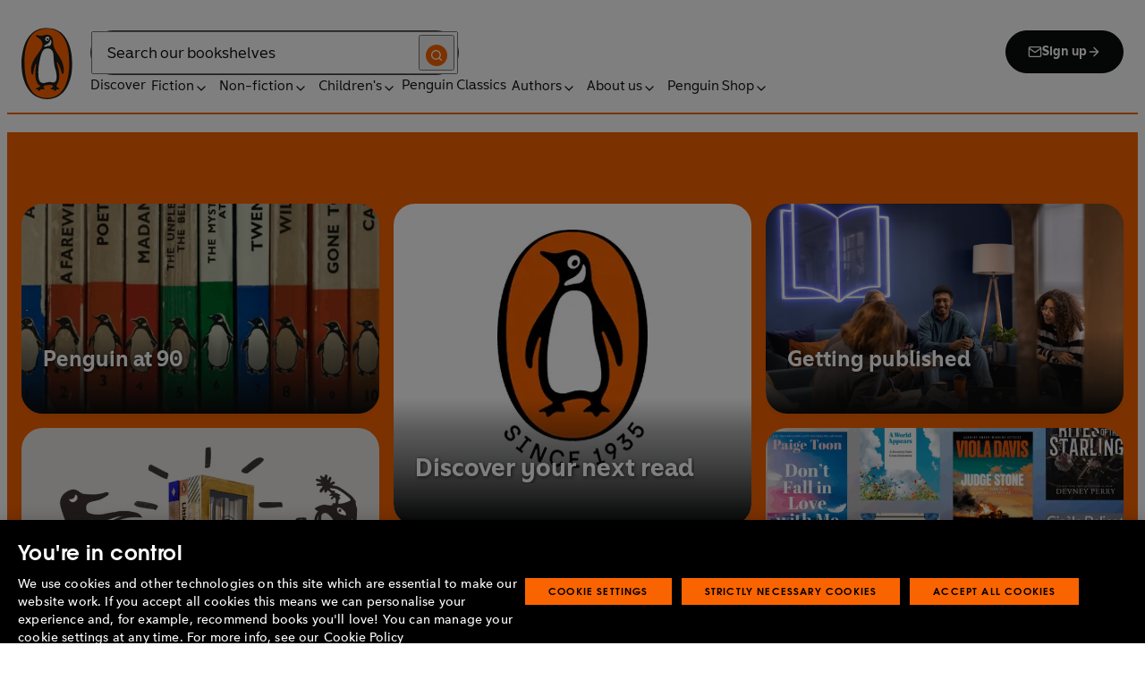

--- FILE ---
content_type: application/javascript; charset=UTF-8
request_url: https://www.penguin.co.uk/_next/static/chunks/22-ca23626ec5543613.js
body_size: 4839
content:
(self.webpackChunk_N_E=self.webpackChunk_N_E||[]).push([[22],{94857:function(e,r,t){"use strict";t.d(r,{Z:function(){return y}});var a=t(85893),n=t(45697),i=t.n(n),s=t(93967),o=t.n(s),l=t(25675),c=t.n(l),p=t(59095),h=t(31580),u=t(57251),d=t(3826),m=t(95127),g=t(3016),_=t.n(g),C=t(41300),w=t(57774);let b=e=>{let{bio:r="",className:t="",image:n="",url:i="",name:s,multipleAuthors:l=!1}=e;return(0,a.jsxs)(p.Z,{className:o()(t,_().wrapper,_().link),href:i,children:[n&&r&&!l?(0,a.jsx)("figure",{className:_().image,children:(0,a.jsx)(c(),{alt:"",src:n.sourceUrl,height:108,width:108})}):null,(0,a.jsxs)("div",{className:o()(_().content,(l||!r)&&_().multiple),children:[(0,a.jsx)(h.Z,{className:_().name,html:`${s}`,tag:"h2"}),l?(0,a.jsx)(C.Z,{}):(0,a.jsx)(a.Fragment,{children:r?(0,a.jsxs)(a.Fragment,{children:[(0,a.jsx)(h.Z,{className:_().biography,html:(0,m.IQ)(r),tag:"div"}),(0,a.jsx)("div",{children:(0,a.jsxs)(d.Z,{variant:"tertiary",className:_().button,children:["Learn more",(0,a.jsx)(C.Z,{})]})})]}):(0,a.jsx)(w.Z,{})})]})]})};b.propTypes={bio:i().string,className:i().string,image:i().string,name:i().string.isRequired,url:i().string,multipleAuthors:i().bool};var f=(0,u.Z)(b),v=t(81477),x=t.n(v);let k=e=>{let{authors:r,className:t=""}=e,n=r?.length!==1,i=o()(t,{[x().grid]:r?.length!==1});return(0,a.jsx)("div",{className:i,children:r.map(e=>(0,a.jsx)(f,{className:x().promotedAuthor,name:e.name,url:e.url,bio:e.bio,image:e.image,multipleAuthors:n},e.id))})};k.propTypes={authors:i().arrayOf(i().shape({id:i().number,name:i().string,url:i().string,bio:i().string,image:i().string})).isRequired,className:i().string};var y=k},88419:function(e,r,t){"use strict";t.d(r,{Z:function(){return T}});var a,n,i,s,o=t(85893),l=t(67294),c=t(45697),p=t.n(c),h=t(93967),u=t.n(h),d=t(4293),m=t(95127),g=t(57251),_=t(26646),C=t(22288),w=t.n(C),b=t(20072),f=t(36965);function v(){return(v=Object.assign?Object.assign.bind():function(e){for(var r=1;r<arguments.length;r++){var t=arguments[r];for(var a in t)({}).hasOwnProperty.call(t,a)&&(e[a]=t[a])}return e}).apply(null,arguments)}var x=e=>l.createElement("svg",v({width:25,height:23,viewBox:"0 0 25 23",fill:"none",xmlns:"http://www.w3.org/2000/svg",focusable:!1,"aria-hidden":!0},e),a||(a=l.createElement("path",{fillRule:"evenodd",clipRule:"evenodd",d:"M3.93065 5.62469L12.4998 11.2989L21.069 5.62469C20.9097 5.32662 20.582 5.11979 20.2082 5.11979H4.7915C4.41769 5.11979 4.09 5.32662 3.93065 5.62469ZM21.1717 7.78185L13.0524 13.1582C12.7206 13.3778 12.279 13.3778 11.9473 13.1582L3.82796 7.78185V16.9688C3.82796 17.468 4.26376 17.8802 4.7915 17.8802H20.2082C20.7359 17.8802 21.1717 17.468 21.1717 16.9688V7.78185ZM1.90088 6.03125C1.90088 4.52526 3.19946 3.29688 4.7915 3.29688H20.2082C21.8002 3.29688 23.0988 4.52526 23.0988 6.03125V16.9688C23.0988 18.4747 21.8002 19.7031 20.2082 19.7031H4.7915C3.19946 19.7031 1.90088 18.4747 1.90088 16.9688V6.03125Z",fill:"currentColor"})));function k(){return(k=Object.assign?Object.assign.bind():function(e){for(var r=1;r<arguments.length;r++){var t=arguments[r];for(var a in t)({}).hasOwnProperty.call(t,a)&&(e[a]=t[a])}return e}).apply(null,arguments)}var y=e=>l.createElement("svg",k({width:12,height:16,viewBox:"0 0 12 16",fill:"none",xmlns:"http://www.w3.org/2000/svg",focusable:!1,"aria-hidden":!0},e),n||(n=l.createElement("path",{d:"M4.901 10.564c-.429 2.228-.858 4.277-2.403 5.436-.429-3.297.687-5.792 1.202-8.466-.859-1.515.086-4.633 1.974-3.92 2.317.98-1.974 5.703.858 6.326 3.004.624 4.206-5.435 2.404-7.396-2.661-2.852-7.811-.089-7.21 4.01.171.98 1.115 1.248.429 2.673C.438 8.871-.077 7.445.009 5.574.095 2.544 2.669.316 5.245.049c3.261-.357 6.266 1.248 6.695 4.366.429 3.565-1.46 7.397-4.893 7.13-1.03 0-1.459-.535-2.146-.98Z",fill:"currentColor"}))),j=t(40581);function S(){return(S=Object.assign?Object.assign.bind():function(e){for(var r=1;r<arguments.length;r++){var t=arguments[r];for(var a in t)({}).hasOwnProperty.call(t,a)&&(e[a]=t[a])}return e}).apply(null,arguments)}var Z=e=>l.createElement("svg",S({width:15,height:15,viewBox:"0 0 15 15",fill:"none",xmlns:"http://www.w3.org/2000/svg",focusable:!1,"aria-hidden":!0},e),i||(i=l.createElement("path",{d:"M1.276 11.25A7.305 7.305 0 0 1 .124 7.292C.124 3.229 3.476 0 7.562 0S15 3.23 15 7.292c0 4.062-3.352 7.291-7.438 7.291-1.362 0-2.619-.312-3.667-.937C3.791 13.646.02 15 .02 15c-.21-.104 1.362-3.542 1.257-3.75Zm1.467-.52c0 .103-.838 2.29-.733 2.29 0 0 2.304-.937 2.41-.832.942.624 1.99.937 3.247.937 3.247 0 5.971-2.604 5.971-5.833 0-3.23-2.619-5.834-5.971-5.834-3.353 0-5.972 2.604-5.972 5.834-.104 1.354.315 2.5 1.048 3.437Zm3.038-6.25c.42.624.629 1.25.629 1.562 0 .312-.524.833-.524.833s.105.73 1.152 1.563c1.048.833 1.467.729 1.467.729s.524-.938.943-.834c.419.104 1.047.417 1.571.73.524.312-.105 1.666-.943 1.77-.838.209-2.304 0-3.771-1.25S4.419 7.5 4.21 6.667C3.686 4.479 5.362 3.854 5.78 4.479Z",fill:"currentColor"})));function L(){return(L=Object.assign?Object.assign.bind():function(e){for(var r=1;r<arguments.length;r++){var t=arguments[r];for(var a in t)({}).hasOwnProperty.call(t,a)&&(e[a]=t[a])}return e}).apply(null,arguments)}var N=e=>l.createElement("svg",L({width:25,height:23,viewBox:"0 0 25 23",fill:"none",xmlns:"http://www.w3.org/2000/svg",focusable:!1,"aria-hidden":!0},e),s||(s=l.createElement("path",{fillRule:"evenodd",clipRule:"evenodd",d:"M13.2472 3.06932C14.3375 2.07315 15.7979 1.52193 17.3137 1.53439C18.8295 1.54685 20.2795 2.12199 21.3514 3.13594C22.4233 4.14989 23.0313 5.52152 23.0445 6.95541C23.0577 8.3893 22.475 9.77072 21.4219 10.8021L21.4101 10.8134L18.5196 13.5477C18.5196 13.5477 18.5197 13.5477 18.5196 13.5477C17.9335 14.1022 17.2281 14.5312 16.4515 14.8053C15.6748 15.0793 14.8448 15.1922 14.0179 15.1362C13.191 15.0802 12.3866 14.8566 11.6591 14.4806C10.9316 14.1046 10.298 13.585 9.80149 12.9571C9.48274 12.554 9.56979 11.9828 9.99592 11.6813C10.422 11.3797 11.0259 11.4621 11.3446 11.8652C11.6757 12.2838 12.098 12.6302 12.583 12.8809C13.068 13.1315 13.6043 13.2806 14.1556 13.3179C14.7068 13.3553 15.2601 13.28 15.778 13.0973C16.2958 12.9146 16.766 12.6287 17.1567 12.2589L20.0412 9.53031C20.7398 8.84328 21.1262 7.92467 21.1175 6.97125C21.1087 6.01532 20.7034 5.1009 19.9888 4.42494C19.2742 3.74897 18.3075 3.36554 17.297 3.35723C16.2886 3.34895 15.3171 3.71481 14.5907 4.37621L12.9386 5.92989C12.5612 6.2848 11.9511 6.28312 11.5759 5.92613C11.2008 5.56915 11.2025 4.99205 11.5799 4.63714L13.2372 3.07855L13.2472 3.06932ZM8.5488 8.19406C9.32552 7.91998 10.1555 7.80713 10.9824 7.86315C11.8092 7.91916 12.6137 8.14275 13.3412 8.51873C14.0687 8.89472 14.7022 9.41431 15.1988 10.0423C15.5175 10.4454 15.4305 11.0166 15.0044 11.3181C14.5782 11.6196 13.9744 11.5372 13.6557 11.1341C13.3246 10.7155 12.9023 10.3691 12.4173 10.1185C11.9323 9.86781 11.396 9.71875 10.8447 9.68141C10.2934 9.64406 9.74014 9.7193 9.22233 9.90202C8.70451 10.0847 8.2343 10.3707 7.84357 10.7404L4.95907 13.469C4.26047 14.156 3.87404 15.0746 3.8828 16.0281C3.89158 16.984 4.29692 17.8984 5.01151 18.5744C5.7261 19.2504 6.69278 19.6338 7.70333 19.6421C8.71125 19.6504 9.68238 19.2848 10.4087 18.624L12.0501 17.0713C12.4264 16.7154 13.0364 16.7154 13.4127 17.0713C13.789 17.4273 13.789 18.0044 13.4127 18.3603L11.7651 19.9189L11.7531 19.93C10.6628 20.9262 9.20241 21.4774 7.68658 21.4649C6.17076 21.4525 4.72075 20.8773 3.64886 19.8634C2.57696 18.8494 1.96896 17.4778 1.95578 16.0439C1.94261 14.61 2.52533 13.2286 3.57843 12.1972L3.59017 12.1859L6.48067 9.45163C6.48063 9.45167 6.48071 9.4516 6.48067 9.45163C7.06673 8.89708 7.77214 8.46812 8.5488 8.19406Z",fill:"currentColor"})));let P=e=>{let{context:r="block",platforms:t=["facebook","twitter","pinterest","linkedin","email","whatsapp","copy"],seoData:a={},page:n}=e,[i,s]=(0,l.useState)(!1),{trackEvent:c}=(0,d.rS)(),{articleFooter:p}=(0,_.b7)()||{},{description:h="",imageUrl:g="",title:C,url:v}=n,{opengraphDescription:k="",opengraphTitle:S="",twitterDescription:L="",twitterTitle:P=""}=a,T=S||C,U=k||h,A=u()(w().wrapper,{[w()[(0,m.eV)(`wrapper--${r}`)]]:r,[w().articleFooter]:p}),R=new URLSearchParams({subject:T,body:v}),O=`mailto:?${R.toString()}`,E=new URLSearchParams({u:v}),$=`https://www.facebook.com/sharer.php?${E.toString()}`,B=new URLSearchParams({url:v,title:C,summary:U}),D=`https://www.linkedin.com/shareArticle/?${B.toString()}`,M=new URLSearchParams({url:v,media:g,description:T}),F=`https://pinterest.com/pin/create/button?${M.toString()}`,I=P||T,q=L||U||I;q.length>200&&(q=`${q.split(" ").splice(0,10).join(" ")}...`);let H=new URLSearchParams({text:q,url:v,via:"PenguinUKBooks"}),V=`https://twitter.com/intent/tweet?${H.toString()}`,W=new URLSearchParams({text:`${T} | ${v}`}),K=`https://api.whatsapp.com/send/?${W.toString()}`;if(0===t.length)return null;let Y=async()=>{try{await navigator.clipboard.writeText(v),s(!0),setTimeout(()=>{s(!1)},2e3)}catch(e){console.error("Failed to copy:",e)}},J={email:{displayName:"Email",shareUrl:O,target:"_self"},facebook:{displayName:"Facebook",shareUrl:$,target:"_blank"},linkedin:{displayName:"LinkedIn",shareUrl:D,target:"_blank"},pinterest:{displayName:"Pinterest",shareUrl:F,target:"_blank"},twitter:{displayName:"Twitter",shareUrl:V,target:"_blank"},whatsapp:{displayName:"WhatsApp",shareUrl:K,target:"_blank"}},Q=e=>c({event:"interaction",interaction:{allSocialclicks:`share:${e}`,destinationURL:J[e].shareUrl}});return(0,o.jsx)("ul",{role:"list",className:A,children:t.map(e=>(0,o.jsx)("li",{className:u()({[w().visibleSm]:"whatsapp"===e}),children:"copyLink"!==e?(0,o.jsxs)("a",{className:u()(w().link,w()[e]),href:J[e].shareUrl,target:J[e].target,onClick:()=>Q(e),children:[(0,o.jsx)("span",{className:w().icon,children:{email:(0,o.jsx)(x,{}),facebook:(0,o.jsx)(b.Z,{}),linkedin:(0,o.jsx)(f.Z,{}),pinterest:(0,o.jsx)(y,{}),twitter:(0,o.jsx)(j.Z,{}),whatsapp:(0,o.jsx)(Z,{})}[e]}),(0,o.jsx)("span",{className:w().label,children:J[e].displayName})]}):(0,o.jsxs)("button",{type:"button",className:u()(w().link,w()[e]),onClick:()=>Y(),title:"Click to copy",children:[(0,o.jsx)("span",{className:w().icon,children:(0,o.jsx)(N,{})}),i?(0,o.jsx)("span",{className:w().popup,children:"Link copied"}):null]})},e))})};P.propTypes={context:p().oneOf(["block","inline"]),page:p().shape({description:p().string,imageUrl:p().string,title:p().string.isRequired,url:p().string.isRequired}).isRequired,platforms:p().arrayOf(p().string),seoData:p().shape({opengraphDescription:p().string,opengraphTitle:p().string,twitterDescription:p().string,twitterTitle:p().string})};var T=(0,g.Z)(P)},32737:function(e,r,t){"use strict";t.d(r,{Z:function(){return i}});var a=t(67294),n=t(68957);function i(e){let[r,t]=(0,a.useState)({});return(0,a.useEffect)(()=>{async function r(){let r=await (0,n.mY)(e);r?.workId&&t(r)}e?r():t({})},[e]),r}},43193:function(e,r,t){"use strict";function a(e){return{primaryCategory:e.primaryCategory?.node??{},type:e.__typename??"",categories:e.categories?.nodes??[],tags:e.tags?.nodes??[],genres:e.genres??[],excerpt:e.excerpt??"",id:e.databaseId??0,image:e.featuredImage?.node??{},title:e.title??"",dek:e.dek??"",url:e.uri??"",link:e.link??"",author:e.author?.node??{},byline:e.byline??{},pubDate:e?.dateGmt??"",hero:e.hero?.node??{},heroMobile:e.heroMobile?.node??{},hidePublishDate:e.hidePublishDate??!1,brand:e.brand??""}}t.d(r,{Z:function(){return a}})},71949:function(e,r,t){"use strict";t.d(r,{Z:function(){return n}});var a=t(43193);function n(e){let r=e?.relatedPosts?.nodes||[];return r.length?r.map(a.Z):[]}},3016:function(e){e.exports={wrapper:"PromotedAuthorCard_wrapper__BbWge",name:"PromotedAuthorCard_name__d5Z0D",button:"PromotedAuthorCard_button__EJ7ip",link:"PromotedAuthorCard_link__7AJlH",image:"PromotedAuthorCard_image__lFYZ2",content:"PromotedAuthorCard_content__4T7Qm",multiple:"PromotedAuthorCard_multiple__TjsmC",biography:"PromotedAuthorCard_biography__CPjbp",arrow:"PromotedAuthorCard_arrow__C96cd"}},81477:function(e){e.exports={grid:"PromotedAuthors_grid__siuS6"}},22288:function(e){e.exports={wrapper:"ShareTools_wrapper__XPy1x",visibleSm:"ShareTools_visible-sm__a_Fb3",link:"ShareTools_link__67kZq",icon:"ShareTools_icon__A9gW1",label:"ShareTools_label__ovWR2",wrapperBlock:"ShareTools_wrapper--block__KUWoR",wrapperInline:"ShareTools_wrapper--inline__KDa7r",articleFooter:"ShareTools_article-footer__L9aZy",facebook:"ShareTools_facebook__SIwIB",pinterest:"ShareTools_pinterest__UOneD",popup:"ShareTools_popup__6xB7Z",copyLink:"ShareTools_copy-link__ivYuA"}}}]);

--- FILE ---
content_type: application/javascript; charset=UTF-8
request_url: https://www.penguin.co.uk/_next/static/chunks/pages/discover/campaigns/%5B...slug%5D-c2117aecccad4cc8.js
body_size: 1098
content:
(self.webpackChunk_N_E=self.webpackChunk_N_E||[]).push([[5963],{2022:function(e,r,n){(window.__NEXT_P=window.__NEXT_P||[]).push(["/discover/campaigns/[...slug]",function(){return n(87486)}])},43016:function(e,r,n){"use strict";n.d(r,{Z:function(){return h}});var t=n(85893),s=n(45697),i=n.n(s),a=n(93967),o=n.n(a),c=n(7226),l=n(786),u=n(79764),m=n.n(u);function h(e){let{alt:r="",className:n="",imgHeight:s=null,imgWidth:i=null,mobileImgSrc:a=null,mobileImgHeight:u=null,mobileImgWidth:h=null,imgSrc:p}=e;return(0,t.jsx)("figure",{className:o()(n,m().wrapper),children:(0,t.jsxs)("picture",{children:[a?(0,t.jsx)("source",{media:`(max-width: ${c.I.md-1||560}px)`,srcSet:(0,l.Z)(a,h),height:u,width:h}):null,(0,t.jsx)("img",{src:p,height:s,width:i,alt:r,srcSet:(0,l.Z)(p,i),sizes:"100vw"})]})})}h.propTypes={alt:i().string,className:i().string,imgHeight:i().number,imgSrc:i().string.isRequired,imgWidth:i().number,mobileImgHeight:i().number,mobileImgSrc:i().string,mobileImgWidth:i().number}},70248:function(e,r,n){"use strict";function t(e,r){if(e?.sourceUrl===void 0)return{};let{altText:n,sourceUrl:t,mediaDetails:{height:s,width:i}={}}=e,a={alt:n,imgSrc:t,imgHeight:s,imgWidth:i};if(r?.sourceUrl===void 0)return a;let{sourceUrl:o,mediaDetails:{height:c,width:l}={}}=r;return{...a,mobileImgSrc:o,mobileImgHeight:c,mobileImgWidth:l}}function s(e){return t(e?.hero?.node,e?.heroMobile?.node)}n.d(r,{Q:function(){return t},o:function(){return s}})},87486:function(e,r,n){"use strict";n.r(r),n.d(r,{__N_SSP:function(){return _},default:function(){return f}});var t=n(85893),s=n(45697),i=n.n(s),a=n(93967),o=n.n(a),c=n(70248),l=n(13051),u=n(58837),m=n(66763),h=n(43016),p=n(49553),g=n(74946),d=n.n(g),_=!0;function f(e){let{loading:r=!1,menus:n=[],promoBar:s=[],smartSearchSettings:i={},breadCrumbSegments:a,post:l,themeTextColor:g,themeBackgroundColor:_}=e,{__typename:f,hideTitle:b,seo:x={},title:w}=l,{alt:N,imgSrc:S,imgHeight:j,imgWidth:k,mobileImgSrc:y,mobileImgHeight:I,mobileImgWidth:W}=(0,c.o)(l);return(0,t.jsx)("div",{style:{color:g,backgroundColor:_},className:d().campaignPage,children:(0,t.jsxs)(u.Z,{hideNewsletter:!0,loading:r,menus:n,postType:f,promoBar:s,smartSearchSettings:i,seoData:x,title:w,noBreadcrumbs:!0,children:[S?(0,t.jsx)("section",{className:d().bannerWrapper,children:(0,t.jsx)(h.Z,{className:d().hero,alt:N,imgSrc:S,imgHeight:j,imgWidth:k,mobileImgSrc:y,mobileImgHeight:I,mobileImgWidth:W})}):null,(0,t.jsx)(p.Z,{breadCrumbSegments:a}),(0,t.jsx)("section",{className:d().mainWrapper,children:(0,t.jsxs)("div",{className:o()(d().content,"block-content"),children:[b?(0,t.jsx)("h1",{className:"section-heading",children:w}):null,(0,t.jsx)(m.Z,{blocks:l.contentBlocks.blocks})]})})]})})}f.propTypes={loading:i().bool,menus:i().arrayOf(i().shape({})),post:i().shape({__typename:i().string,ancestors:i().shape({nodes:i().arrayOf(i().shape({}))}),contentBlocks:i().shape({blocks:i().arrayOf(i().shape({}))}),hideTitle:i().bool,seo:i().shape({}),title:i().string,uri:i().string,featuredImage:l.Z}).isRequired,promoBar:i().arrayOf(i().shape({})),smartSearchSettings:i().shape({}),breadCrumbSegments:i().arrayOf(i().shape({page:i().string,href:i().string})),themeTextColor:i().string,themeBackgroundColor:i().string}},79764:function(e){e.exports={wrapper:"HeroImage_wrapper__Wp_bq"}},74946:function(e){e.exports={mainWrapper:"campaigns_main-wrapper__RUIRr",menu:"campaigns_menu__213rO",bannerWrapper:"campaigns_banner-wrapper__ssIzf",hero:"campaigns_hero__8Pngx"}}},function(e){e.O(0,[1219,7276,3577,8965,8837,5300,6080,4028,8701,2888,9774,179],function(){return e(e.s=2022)}),_N_E=e.O()}]);